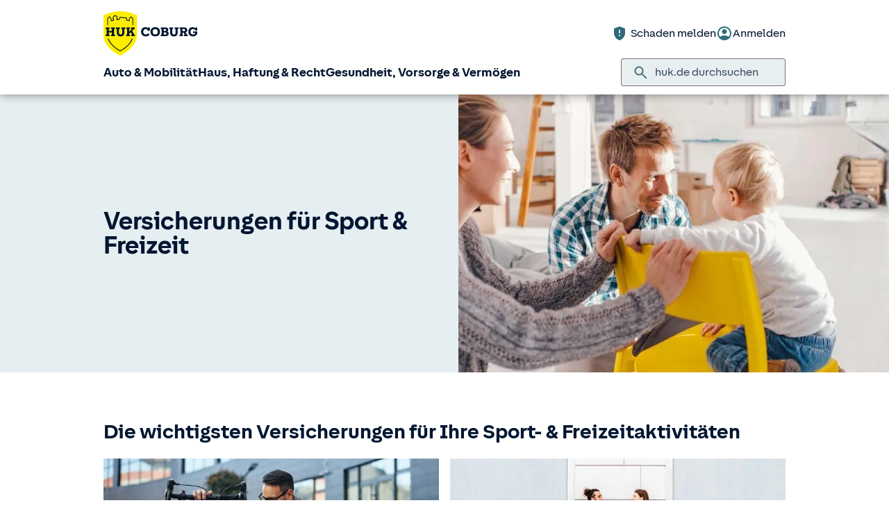

--- FILE ---
content_type: application/javascript
request_url: https://static.c.huk.de/shield/components/1.12/lib/p-4fabce03.js
body_size: 47
content:
function t(t){const e=t?.querySelectorAll(["a[href]","button:not([disabled])","input:not([disabled])","select:not([disabled])","textarea:not([disabled])",'[tabindex]:not([tabindex="-1"])'].join(", "));return Array.from(e).find((t=>!t.disabled&&"-1"!==t.getAttribute("tabindex")))}export{t as f}

--- FILE ---
content_type: application/javascript
request_url: https://static.c.huk.de/shield/components/1.12/lib/p-14b58d21.entry.js
body_size: 3325
content:
import{r as e,c as o,h as t,a as r}from"./p-aa7b4a1c.js";import{a as s,c as a,f as i,b as p,s as n,l as d,d as l,o as c}from"./p-d2a82a3e.js";import{B as h}from"./p-ce81be5c.js";import{h as v}from"./p-fd9d9a5f.js";import{C as f}from"./p-536d912c.js";import{M as _,j as b,o as m,I as g}from"./p-4a6daa18.js";const u=class{constructor(t){e(this,t),this.sOpenPopover=o(this,"sOpenPopover",7),this.sClosePopover=o(this,"sClosePopover",7),this.sCloseButtonClickPopover=o(this,"sCloseButtonClickPopover",7),this.arrow=!0,this.closeButton=!0,this.persistent=!1,this.headline="",this.name=void 0,this.placement=_.Top,this.arrowPlacement=this.placement.split("-")[1],this.side=void 0,this.visible=void 0}componentName;activatorElement;popoverRef;arrowRef;cleanupAutoUpdate;initialized=!1;validIdRegex=/^[A-Za-z][A-Za-z0-9\-_\.]*$/;interval;errorMessages={noAnchor:'No Popover ID found! Please check if your Anchor-Element has "popovertarget"-Attribute for native Elements, or "s-popovertarget" on Shield-Components.',noName:'"Name"-Property is invalid or not found. Please read the docs!',invalidName:'"Name"-Property is invalid. Make sure it follows HTML ID-Attribut-Rules. Please read the docs!'};async open(){this.popoverRef?.showPopover()}async close(){this.popoverRef?.hidePopover()}sOpenPopover;sClosePopover;sCloseButtonClickPopover;handleCloseButton=e=>{this.sCloseButtonClickPopover.emit(e.detail),this.popoverRef?.hidePopover()};handleBeforeToggle=e=>{if(!this.name)throw new Error(this.errorMessages.noName);if(!this.validIdRegex.test(this.name))throw new Error(this.errorMessages.invalidName);if(this.activatorElement=document.querySelector(`[popovertarget=${this.name}]`),!this.activatorElement)throw new Error(this.errorMessages.noAnchor);"open"==e.newState?(this.visible=!0,this.sOpenPopover.emit(),window.dispatchEvent(new window.Event("resize"))):(this.visible=!1,this.sClosePopover.emit())};getArrowRotation=e=>{switch(e){case"left":return"90deg";case"top":return"-180deg";case"right":return"-90deg";default:return"0deg"}};initializePopover=e=>{this.cleanupAutoUpdate=s(e,this.popoverRef,(()=>{!this.visible&&this.initialized||(this.initialized=!0,a(e,this.popoverRef,{placement:this.placement,middleware:[i(),p({apply({availableHeight:e,elements:o}){e=e-16-20,o.floating.style.setProperty("--_popover-max-height",`${Math.max(200,e)}px`),Object.assign(o.floating.style,{maxHeight:`${Math.max(200,e)}px`})}}),n({padding:8,limiter:d()}),l({element:this.arrowRef}),c({mainAxis:this.arrow?24:8}),{name:"roundOffsets",fn:({x:e,y:o})=>({x:Math.round(e),y:Math.round(o),data:{}})}]}).then((({x:e,y:o,middlewareData:t,placement:r})=>{this.side=r;const s={top:"bottom",right:"left",bottom:"top",left:"right"}[r.split("-")[0]];if(this.popoverRef?.style.setProperty("--_popover-position-x",`${e}px`),this.popoverRef?.style.setProperty("--_popover-position-y",`${o}px`),this.arrow){const e=t.arrow.x,o=t.arrow.y;let r="",a="",i="",p="";const n="var(--_arrow-edge-padding)";"start"===this.arrowPlacement?(p="number"==typeof e?n:"",r="number"==typeof o?n:""):"end"===this.arrowPlacement?(a="number"==typeof e?n:"",i="number"==typeof o?n:""):(p="number"==typeof e?`${e}px`:"",r="number"==typeof o?`${o}px`:""),Object.assign(this.arrowRef?.style,{top:r,bottom:i,left:p,right:a,rotate:this.getArrowRotation(s),[s]:"calc(var(--_arrow-size) * -1)"})}})))}))};handleTabKey(e){"Tab"===e.key&&this.visible&&setTimeout((()=>{const e=document.activeElement;e&&!this.popoverRef?.contains(e)&&e!==this.activatorElement&&this.close()}),0)}componentDidLoad(){if(!this.name)throw new Error(this.errorMessages.noName);if(!this.validIdRegex.test(this.name))throw new Error(this.errorMessages.invalidName);let e=0;this.interval=setInterval((()=>{if(this.activatorElement=document.querySelector(`[popovertarget=${this.name}]`),this.activatorElement&&(clearInterval(this.interval),this.initializePopover(this.activatorElement)),e++,e>=50)throw clearInterval(this.interval),new Error(this.errorMessages.noAnchor)}),200)}render(){const e=v(this,{modifier:[this.visible&&"visible",this.side&&`side-${this.side}`]});return t(r,{key:"7aee12fea940d069348cecbba72adbd2ec1c5032",class:e,...this.visible?{}:{inert:!0}},t("div",{key:"0da7eb1e04ea108b8182f6392c8dc1727af57db3",ref:e=>this.popoverRef=e,class:h(this,"popover"),id:this.name,popover:this.persistent?"manual":"auto",onBeforeToggle:this.handleBeforeToggle},t("div",{key:"db509433540e916aa27aa32731e85c7d8c1cecc5",class:h(this,"wrapper")},t("header",{key:"96335960720863364281c5fc300972d726970bcd",class:h(this,"prepend")},t("div",{key:"330e49e652b4cc4c788c7c580dc5f15a29b17cdb",class:h(this,"title")},t("slot",{key:"9dab6d1426b0efdee97c0d7b3083b4d2b1e07c5f",name:"prepend"}),this.headline?t("div",{class:h(this,"headline")},this.headline):""),this.closeButton&&t("div",{key:"c982d6e549c2108f8dbcc84ec8f0a302f33ccdda",class:h(this,"close")},t("s-icon-button",{key:"c0cff14ca7fd5ffcc16c2fe60d93d8fa029ab63d",class:h(this,"close-btn"),label:"Navigation schließen",color:b.Neutral,size:m.MD,icon:g.Close,onSClick:this.handleCloseButton}))),t("div",{key:"82d92d358ce4dfed5865f230f2b7a150373512c6",class:h(this,"default")},t("slot",{key:"83992d6846069f472ecb438b119bb4b8b365e0c0"})),t("footer",{key:"0d306847f1877a8cd15f9b9dc647f20dd1303ff4",class:h(this,"append")},t("slot",{key:"4abb3f285d66cf6625207bee3c960cfc296ad9b4",name:"append"}))),t("div",{key:"fa6d2d43f3de8330e251a2cff957c7aed7d2ef86",class:h(this,"arrow",!this.arrow&&"hide"),role:"presentation",ref:e=>this.arrowRef=e},t("div",{key:"68e7cc5c68ebe609f48a07222ca6f47c48f7a4e3",class:h(this,"arrow-inner")}))))}disconnectedCallback(){this.cleanupAutoUpdate&&this.cleanupAutoUpdate(),clearInterval(this.interval)}};(function(e,o,t,r){var s,a=arguments.length,i=a<3?o:null===r?r=Object.getOwnPropertyDescriptor(o,t):r;if("object"==typeof Reflect&&"function"==typeof Reflect.decorate)i=Reflect.decorate(e,o,t,r);else for(var p=e.length-1;p>=0;p--)(s=e[p])&&(i=(a<3?s(i):a>3?s(o,t,i):s(o,t))||i);a>3&&i&&Object.defineProperty(o,t,i)})([f()],u.prototype,"componentName",void 0),u.style='.s-popover{--_popover-max-width:var(--popover-max-width,min(500px,calc(100% - var(--spacing-4))));--_arrow-height:var(--spacing-4);--_arrow-width:var(--spacing-6);--_arrow-size:var(--_arrow-width);--_arrow-edge-padding:var(--spacing-2);--_transition-duration:0;--_popover-offset:1rem;display:contents}@media (prefers-reduced-motion:no-preference){.s-popover{--_transition-duration:0.2s}}.s-popover__popover{background:#0000;left:var(--_popover-position-x,0);margin:0;max-width:var(--_popover-max-width);opacity:0;overflow:visible;padding:0;position:absolute;top:var(--_popover-position-y,0);transition:translate var(--_transition-duration) ease allow-discrete,opacity var(--_transition-duration) ease allow-discrete;translate:var(--_popover-offset-left,0) var(--_popover-offset-top,0)}.s-popover__popover:popover-open:not(dialog){opacity:1;pointer-events:all;translate:0 0}@starting-style{.s-popover__popover:popover-open:not(dialog){opacity:0;translate:var(--_popover-offset-left,0) var(--_popover-offset-top,0)}}.s-popover__popover::backdrop{display:none}.s-popover__wrapper{background:var(--color-background);border-radius:var(--border-radius-md);box-shadow:0 3px 5px -1px #00000029,0 6px 10px 0 #0000001a,0 1px 18px 0 #00000014;display:flex;flex-direction:column;max-height:var(--_popover-max-height);overflow:auto}.s-popover__arrow{clip-path:polygon(-150% 250%,-150% 0,250% 0,250% 250%);filter:drop-shadow(0 3px 5px rgba(0,0,0,.16)) drop-shadow(0 6px 10px rgba(0,0,0,.1)) drop-shadow(0 1px 18px rgba(0,0,0,.08));height:var(--_arrow-size);position:absolute;transform:translateY(-.5px);width:var(--_arrow-size)}.s-popover__arrow-inner{border:0 solid #0000;border-top:0 solid var(--popover-arrow-color,var(--color-background));border-width:var(--_arrow-height) calc(var(--_arrow-width)*.5) 0 calc(var(--_arrow-width)*.5);height:0;transform-origin:top 50%;width:0}.s-popover__arrow--hide{display:none}.s-popover__prepend{align-items:flex-start;display:flex}.s-popover__prepend [slot=prepend]{padding:var(--spacing-6)}.s-popover__prepend:empty{display:none}.s-popover__default{max-block-size:100%;overflow-y:auto;overscroll-behavior-y:contain}.s-popover__default>*{padding:0 var(--spacing-6)}.s-popover__append [slot=append]{padding:var(--spacing-6)}.s-popover__append:empty{display:none}.s-popover__title{flex:1 1 auto}.s-popover__title:empty{display:none}.s-popover__headline{font-size:var(--font-size-mobile-xl);font-weight:var(--font-weight-bold);letter-spacing:unset;line-height:var(--line-height-md);padding:var(--spacing-6)}@media only screen and (min-width:36rem){.s-popover__headline{font-size:var(--font-size-xl)}}.s-popover__headline:empty,.s-popover__headline:not(:first-child){display:none}.s-popover__close{flex:0 0 auto;margin-left:auto;padding:var(--spacing-3) var(--spacing-3) 0 0}:where(.s-popover--side-top,.s-popover--side-top-end,.s-popover--side-top-start){--_popover-offset-top:var(--_popover-offset)}:where(.s-popover--side-bottom,.s-popover--side-bottom-end,.s-popover--side-bottom-start){--_popover-offset-top:calc(var(--_popover-offset)*-1)}:where(.s-popover--side-left,.s-popover--side-left-end,.s-popover--side-left-start){--_popover-offset-left:var(--_popover-offset)}:where(.s-popover--side-right,.s-popover--side-right-end,.s-popover--side-right-start){--_popover-offset-left:calc(var(--_popover-offset)*-1)}.s-popover [slot] a:not([class^=s-]),.s-popover__wrapper .s-popover__default a:not([class^=s-]){color:var(--color-interactive);--link-text-decoration:none;--link-text-decoration-thickness:initial;text-decoration-line:var(--link-text-decoration);text-decoration-thickness:var(--link-text-decoration-thickness)}.s-popover [slot] a:not([class^=s-]):hover,.s-popover__wrapper .s-popover__default a:not([class^=s-]):hover{color:var(--color-interactive-hover)}.s-popover [slot] a:not([class^=s-])[underline]:hover,.s-popover__wrapper .s-popover__default a:not([class^=s-])[underline]:hover{--link-text-decoration-thickness:3px}.s-popover [slot] a:not([class^=s-])[underline=hover]:hover,.s-popover [slot] a:not([class^=s-])[underline]:not([underline=hover]),.s-popover__wrapper .s-popover__default a:not([class^=s-])[underline=hover]:hover,.s-popover__wrapper .s-popover__default a:not([class^=s-])[underline]:not([underline=hover]){--link-text-decoration:underline}.s-popover [slot] [class*="s:bg-"] a:not([class^=s-]),.s-popover__wrapper .s-popover__default [class*="s:bg-"] a:not([class^=s-]){color:inherit}.s-popover [slot] [class*="s:bg-"] a:not([class^=s-]):hover,.s-popover__wrapper .s-popover__default [class*="s:bg-"] a:not([class^=s-]):hover{color:color-mix(in srgb,currentColor calc(var(--emphasis-medium)*100%),#0000)}';export{u as s_popover}

--- FILE ---
content_type: application/javascript
request_url: https://static.c.huk.de/shield/components/1.12/lib/p-4ea6d26a.entry.js
body_size: 1777
content:
import{r as t,c as o,h as i,a as n}from"./p-aa7b4a1c.js";import{b as s}from"./p-ed941da3.js";import{B as r}from"./p-ce81be5c.js";import{h as a}from"./p-fd9d9a5f.js";import{C as e}from"./p-536d912c.js";import{j as c,B as u,o as b,r as l,D as d,I as h,i as _}from"./p-4a6daa18.js";const v=class{constructor(i){t(this,i),this.sClick=o(this,"sClick",7),this.sBlur=o(this,"sBlur",3),this.sFocus=o(this,"sFocus",3),this.color=c.Primary,this.disabled=!1,this.external=!1,this.label=void 0,this.sTitle=void 0,this.sAriaLabel=void 0,this.type=u.Button,this.size=b.MD,this.shape=l.Circle,this.url=void 0,this.download=void 0,this.density=d.Default,this.value=void 0,this.sTabindex=0,this.sPopovertarget=void 0,this.sAriaLabelledby=void 0,this.sAriaHaspopup=void 0,this.sAriaExpanded=void 0,this.sAriaControls=void 0,this.sAriaDescribedby=void 0,this.icon=h.ChevronRight,this.iconVariant=void 0,this.variant=_.Text}componentName;sClick;sBlur;sFocus;buttonRef;async setFocus(t){await(this.buttonRef?.focus(t))}async setBlur(){await(this.buttonRef?.blur())}async setClick(){await(this.buttonRef?.click())}handleFocus=()=>{this.sFocus.emit()};handleBlur=()=>{this.sBlur.emit()};handleClick=t=>{this.sClick.emit(t)};renderIcon(){return i("s-icon",{name:this.icon,variant:this.iconVariant,size:this.size})}render(){return i(n,{key:"2b912b22f9da5ac5ea1de793b83b8bf8f6d1ed07",class:a(this,{modifier:[this.variant,this.size,this.shape,this.disabled&&"disabled",this.density!==d.Default&&this.density,this.color&&`color-${this.color}`]}),style:s(this.color)},this.url?i("a",{ref:t=>this.buttonRef=t,href:this.url,target:this.external?"_blank":void 0,rel:this.external?"noreferrer":void 0,title:this.sTitle||this.label,download:this.download,"aria-disabled":this.disabled?"true":void 0,"aria-label":this.sAriaLabel||this.label,"aria-labelledby":this.sAriaLabelledby,"aria-describedby":this.sAriaDescribedby,onFocus:this.handleFocus,onBlur:this.handleBlur,onClick:this.handleClick,tabindex:this.sTabindex,class:r(this,"button")},this.renderIcon()):i("button",{ref:t=>this.buttonRef=t,type:this.type,value:this.value,popoverTarget:this.sPopovertarget,"aria-disabled":this.disabled?"true":"false","aria-haspopup":this.sAriaHaspopup,"aria-controls":this.sAriaControls,"aria-expanded":this.sAriaExpanded?"true":this.sAriaControls?"false":null,"aria-label":this.sAriaLabel||this.label,"aria-labelledby":this.sAriaLabelledby,"aria-describedby":this.sAriaDescribedby,title:this.sTitle||this.label,onFocus:this.handleFocus,onBlur:this.handleBlur,onClick:this.handleClick,tabindex:this.sTabindex,class:r(this,"button")},this.renderIcon()))}};(function(t,o,i,n){var s,r=arguments.length,a=r<3?o:null===n?n=Object.getOwnPropertyDescriptor(o,i):n;if("object"==typeof Reflect&&"function"==typeof Reflect.decorate)a=Reflect.decorate(t,o,i,n);else for(var e=t.length-1;e>=0;e--)(s=t[e])&&(a=(r<3?s(a):r>3?s(o,i,a):s(o,i))||a);r>3&&a&&Object.defineProperty(o,i,a)})([e()],v.prototype,"componentName",void 0),v.style='.s-icon-button{--_action-border-width:var(--btn-border-width,var(--border-width-sm));--_action-border-radius:var(--btn-border-radius,var(--border-radius-sm));--_action-text-font-weight:var(--font-weight-bold);--_action-spacing:var(--spacing-3);--_action-font-size:$font-size-scale;--_action-line-height:var(--line-height-lg);--_action-inner-height:var(--spacing-6);--_action-color:var(--btn-color,var(--color-action-primary));--_action-color-subdued:var(--btn-color-subdued,var(--color-action-primary-subdued));--_action-text-color:var(--btn-text-color,var(--color-text-on-primary));--_action-text-color-contrast:var(\n    --btn-text-color-contrast,var(--_action-color)\n  );--_action-border-color:var(--btn-border-color,var(--color-border-primary));--_action-focus-ring:var(--btn-focus-ring,var(--focus-ring-default));border-radius:var(--_action-border-radius);display:inline-flex;font-size:var(--_action-font-size);justify-content:center;line-height:var(--_action-line-height);position:relative;touch-action:manipulation;-webkit-user-select:none;user-select:none;vertical-align:bottom}.s-icon-button__button{all:unset;border-radius:inherit;color:inherit;font:inherit;text-align:inherit;-webkit-font-smoothing:inherit;-moz-osx-font-smoothing:inherit;align-items:center;aspect-ratio:1/1;border-radius:var(--_action-border-radius);cursor:pointer;display:flex;font-weight:var(--_action-text-font-weight);justify-content:center;line-height:var(--line-height-xs);padding:var(--_action-spacing);position:relative;text-align:center;text-decoration:none;transition:background-color .15s ease-in-out 0s,color .15s ease-in-out 0s,border-color .15s ease-in-out 0s;width:100%;z-index:0}.s-icon-button__button:focus,.s-icon-button__button:focus-within{color:inherit;z-index:1}.s-icon-button__button:hover{--_color-action-state:var(--color-state-layer-hover);z-index:2}.s-icon-button__button:active{--_color-action-state:var(--color-state-layer-pressed);z-index:2}.s-icon-button__button:after{background-color:var(--_color-action-state);border-radius:var(--_action-border-radius);bottom:0;content:"";display:block;height:100%;left:0;pointer-events:none;position:absolute;right:0;top:0;transition:background-color .15s ease-in-out 0s;width:100%;z-index:5}.s-icon-button:focus-within{z-index:1}.s-icon-button:focus-within .s-icon-button__button:focus-visible{position:relative}.s-icon-button:focus-within .s-icon-button__button:focus-visible:before{border-radius:inherit;bottom:0;box-shadow:var(--btn-focus-ring,var(--focus-ring-default));content:"";display:block;height:100%;left:0;pointer-events:none;position:absolute;right:0;top:0;width:100%;z-index:0}.s-icon-button--circle{--_action-border-radius:var(--border-radius-full)}.s-icon-button--filled{background:var(--_action-color);color:var(--_action-text-color)}.s-icon-button--filled .s-icon-button__button{background-color:initial}.s-icon-button--filled .s-icon-button__button:active,.s-icon-button--filled .s-icon-button__button:hover{color:var(--_action-text-color)}.s-icon-button--subdued{background:var(--_action-color-subdued);color:var(--_action-subdued-text-color-contrast)}.s-icon-button--subdued .s-icon-button__button{background-color:initial}.s-icon-button--subdued .s-icon-button__button:active,.s-icon-button--subdued .s-icon-button__button:hover{color:var(--_action-subdued-text-color-contrast)}.s-icon-button--outlined{--_action-text-color:var(--_action-text-color-contrast);color:var(--_action-text-color-contrast)}.s-icon-button--outlined .s-icon-button__button{background-color:initial}.s-icon-button--outlined .s-icon-button__button:before{border-color:var(--_action-border-color);border-radius:var(--_action-border-radius);border-style:solid;border-width:var(--_action-border-width);content:"";height:100%;left:0;position:absolute;top:0;width:100%;z-index:-1}.s-icon-button--outlined .s-icon-button__button:active,.s-icon-button--outlined .s-icon-button__button:hover,.s-icon-button--text{color:var(--_action-text-color-contrast)}.s-icon-button--text{--_action-text-color:var(--_action-text-color-contrast)}.s-icon-button--text .s-icon-button__button{background-color:initial}.s-icon-button--text .s-icon-button__button:active,.s-icon-button--text .s-icon-button__button:hover{color:var(--_action-text-color-contrast)}.s-icon-button--disabled{opacity:var(--emphasis-low)}.s-icon-button--disabled,.s-icon-button--disabled .s-icon-button__button{cursor:not-allowed!important}.s-icon-button--disabled .s-icon-button__button:after{display:none}.s-icon-button--compact .s-icon-button__button{padding:0}.s-icon-button--color-on-dark:not(.s-icon-button--filled) .s-icon-button__button:hover{--_color-action-state:var(--color-state-layer-hover-on-dark)}.s-icon-button--color-on-dark:not(.s-icon-button--filled) .s-icon-button__button:active{--_color-action-state:var(--color-state-layer-pressed-on-dark)}.s-icon-button--sm,.s-icon-button--xs{--_action-spacing:var(--spacing-2)}.s-icon-button--md{--_action-spacing:var(--spacing-3)}.s-icon-button--lg{--_action-spacing:var(--spacing-4)}.s-icon-button--sm .s-icon-button__button{align-items:center;display:flex;height:var(--spacing-6);justify-content:center}';export{v as s_icon_button}

--- FILE ---
content_type: image/svg+xml
request_url: https://static.c.huk.de/content/dam/hukde/icons/navi/e-auto.svg
body_size: 890
content:
<?xml version="1.0" encoding="utf-8"?>
<!-- Generator: Adobe Illustrator 26.5.0, SVG Export Plug-In . SVG Version: 6.00 Build 0)  -->
<svg version="1.1" xmlns="http://www.w3.org/2000/svg" xmlns:xlink="http://www.w3.org/1999/xlink" x="0px" y="0px"
	 viewBox="0 0 96 96" style="enable-background:new 0 0 96 96;" xml:space="preserve">
<style type="text/css">
	.st0{display:none;}
	.st1{display:inline;fill:#D9E021;}
	.st2{fill:#2F6C7A;}
	.st3{fill:#2F6C7A;}
	.st4{fill:#FFFFFF;}
	
		.st5{clip-path:url(#SVGID_00000176028695156289931990000012247558935603458198_);fill:url(#SVGID_00000073693097974516642540000015202982562003032503_);}
	.st6{fill:#FFED00;}
	.st7{clip-path:url(#SVGID_00000114785754372792965060000007417623859348280750_);fill:#2F6C7A;}
	.st8{clip-path:url(#SVGID_00000114785754372792965060000007417623859348280750_);fill:#FFFFFF;}
	.st9{clip-path:url(#SVGID_00000065782688431766703110000013961691105486372516_);fill:#2F6C7A;}
	.st10{clip-path:url(#SVGID_00000152250959301954864260000007325503438767490703_);fill:#2F6C7A;}
	.st11{clip-path:url(#SVGID_00000152250959301954864260000007325503438767490703_);fill:#FFFFFF;}
	.st12{clip-path:url(#SVGID_00000047052481341249003090000005248593654211607445_);fill:#2F6C7A;}
	.st13{clip-path:url(#SVGID_00000047052481341249003090000005248593654211607445_);fill:#FFFFFF;}
	.st14{fill:none;stroke:#2F6C7A;}
	.st15{clip-path:url(#SVGID_00000127038031741484934140000017614387098164547249_);fill:#2F6C7A;}
	.st16{clip-path:url(#SVGID_00000127038031741484934140000017614387098164547249_);fill:#FFFFFF;}
	.st17{clip-path:url(#SVGID_00000027572478758880781720000006695496809793290126_);fill:#2F6C7A;}
	.st18{clip-path:url(#SVGID_00000027572478758880781720000006695496809793290126_);fill:#FFFFFF;}
	.st19{clip-path:url(#SVGID_00000155106588156405465750000010061356827341832617_);fill:#2F6C7A;}
	.st20{clip-path:url(#SVGID_00000155106588156405465750000010061356827341832617_);fill:#FFFFFF;}
	.st21{clip-path:url(#SVGID_00000008870783843140000020000010592266570590275996_);fill:#2F6C7A;}
	.st22{clip-path:url(#SVGID_00000008870783843140000020000010592266570590275996_);fill:#FFFFFF;}
	.st23{clip-path:url(#SVGID_00000085209414484951635570000014909250384781245574_);fill:#2F6C7A;}
	.st24{clip-path:url(#SVGID_00000085209414484951635570000014909250384781245574_);fill:#FFFFFF;}
	.st25{clip-path:url(#SVGID_00000168812618810163746080000013676647479042577041_);fill:#2F6C7A;}
	.st26{clip-path:url(#SVGID_00000168812618810163746080000013676647479042577041_);fill:#FFFFFF;}
	.st27{clip-path:url(#SVGID_00000113341451309334420050000003645446115200133566_);fill:#2F6C7A;}
	.st28{clip-path:url(#SVGID_00000113341451309334420050000003645446115200133566_);fill:#FFFFFF;}
	.st29{clip-path:url(#SVGID_00000078756872803161931740000000221310960401772698_);fill:#2F6C7A;}
	.st30{clip-path:url(#SVGID_00000078756872803161931740000000221310960401772698_);fill:#FFFFFF;}
</style>
<g id="Ebene_2" class="st0">
	<rect x="-299" y="-650" class="st1" width="1345" height="1050"/>
</g>
<g id="Ebene_3">
	<g>
		<g>
			<defs>
				<rect id="SVGID_00000049224298399857936470000013397750894018303901_" width="96" height="96"/>
			</defs>
			<clipPath id="SVGID_00000137810635209248518890000011131916067941265028_">
				<use xlink:href="#SVGID_00000049224298399857936470000013397750894018303901_"  style="overflow:visible;"/>
			</clipPath>
			<path style="clip-path:url(#SVGID_00000137810635209248518890000011131916067941265028_);fill:#2F6C7A;" d="M48,96
				c26.51,0,48-21.49,48-48S74.51,0,48,0S0,21.49,0,48S21.49,96,48,96"/>
		</g>
		<polygon class="st4" points="51.81,42.29 55.62,19.44 25.15,53.71 44.19,53.71 40.39,76.56 70.85,42.29 		"/>
	</g>
</g>
</svg>
